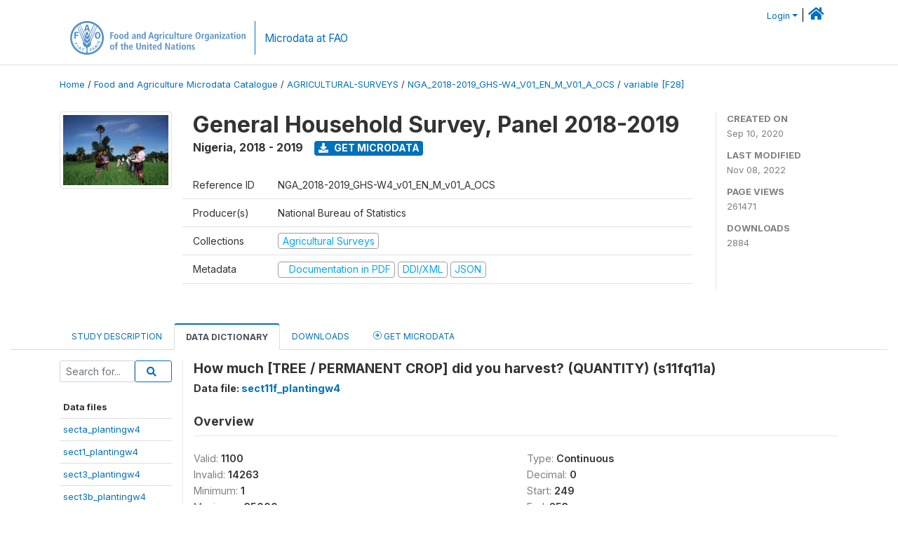

--- FILE ---
content_type: text/html; charset=UTF-8
request_url: https://microdata.fao.org/index.php/catalog/1374/variable/F28/V1131?name=s11fq11a
body_size: 9769
content:
<!DOCTYPE html>
<html>

<head>
    <meta charset="utf-8">
<meta http-equiv="X-UA-Compatible" content="IE=edge">
<meta name="viewport" content="width=device-width, initial-scale=1">

<title>Nigeria - General Household Survey, Panel 2018-2019</title>

    
    <link rel="stylesheet" href="https://cdnjs.cloudflare.com/ajax/libs/font-awesome/5.15.4/css/all.min.css" integrity="sha512-1ycn6IcaQQ40/MKBW2W4Rhis/DbILU74C1vSrLJxCq57o941Ym01SwNsOMqvEBFlcgUa6xLiPY/NS5R+E6ztJQ==" crossorigin="anonymous" referrerpolicy="no-referrer" />
    <link rel="stylesheet" href="https://stackpath.bootstrapcdn.com/bootstrap/4.1.3/css/bootstrap.min.css" integrity="sha384-MCw98/SFnGE8fJT3GXwEOngsV7Zt27NXFoaoApmYm81iuXoPkFOJwJ8ERdknLPMO" crossorigin="anonymous">
    

<link rel="stylesheet" href="https://microdata.fao.org/themes/fam52/css/style.css?v2021-231">
<link rel="stylesheet" href="https://microdata.fao.org/themes/fam52/css/custom.css?v2021">
<link rel="stylesheet" href="https://microdata.fao.org/themes/fam52/css/home.css?v03212019">
<link rel="stylesheet" href="https://microdata.fao.org/themes/fam52/css/variables.css?v07042021">
<link rel="stylesheet" href="https://microdata.fao.org/themes/fam52/css/facets.css?v062021">
<link rel="stylesheet" href="https://microdata.fao.org/themes/fam52/css/catalog-tab.css?v07052021">
<link rel="stylesheet" href="https://microdata.fao.org/themes/fam52/css/catalog-card.css?v10102021-1">
<link rel="stylesheet" href="https://microdata.fao.org/themes/fam52/css/filter-action-bar.css?v14052021-3">

    <script src="//code.jquery.com/jquery-3.2.1.min.js"></script>
    <script src="https://cdnjs.cloudflare.com/ajax/libs/popper.js/1.14.3/umd/popper.min.js" integrity="sha384-ZMP7rVo3mIykV+2+9J3UJ46jBk0WLaUAdn689aCwoqbBJiSnjAK/l8WvCWPIPm49" crossorigin="anonymous"></script>
    <script src="https://stackpath.bootstrapcdn.com/bootstrap/4.1.3/js/bootstrap.min.js" integrity="sha384-ChfqqxuZUCnJSK3+MXmPNIyE6ZbWh2IMqE241rYiqJxyMiZ6OW/JmZQ5stwEULTy" crossorigin="anonymous"></script>

<script type="text/javascript">
    var CI = {'base_url': 'https://microdata.fao.org/index.php'};

    if (top.frames.length!=0) {
        top.location=self.document.location;
    }

    $(document).ready(function()  {
        /*global ajax error handler */
        $( document ).ajaxError(function(event, jqxhr, settings, exception) {
            if(jqxhr.status==401){
                window.location=CI.base_url+'/auth/login/?destination=catalog/';
            }
            else if (jqxhr.status>=500){
                alert(jqxhr.responseText);
            }
        });

    }); //end-document-ready

</script>

<script>
    // Show custom information in the remote data access section
    $(document).ready(function() {
        var idno = $(".study-idno").html().replace(/\s+/g, '');
        if (idno == "PER_2013-2022_INFFS_v01_EN_M_v01_A_ESS") {          // Peru
              
            const p1 = "aW52Z";
            const p2 = "W50YX";
            const p3 = "Jpb3NAc2VyZm9yLmdvYi5wZQ==";

            const email = atob(p1 + p2 + p3);          
            $(".remote-data-access").html("<h2>Data available from external repository</h2><p>For access to microdata, please contact:</p><div class='remote-access-link'><a href='mailto:"+email+"' target='_blank'>"+email+"</a></div>");   
        }   
        if (idno == "NPL_2014_NFI_v01_M_v01_A_ESS") {          // Nepal
              
            const p1 = "aW5mb";
            const p2 = "0Bmcn";
            const p3 = "RjLmdvdi5ucA==";

            const email = atob(p1 + p2 + p3);          
            $(".remote-data-access").html("<h2>Data available from external repository</h2><p>For access to microdata, please contact:</p><div class='remote-access-link'><a href='mailto:"+email+"' target='_blank'>"+email+"</a></div>");   
        }        
    });
</script>



    <script async src="https://www.googletagmanager.com/gtag/js?id=G-0ZMCRYB8EX"></script>
<script>
  window.dataLayer = window.dataLayer || [];
  function gtag(){dataLayer.push(arguments);}
  gtag('js', new Date());

  gtag('config', 'G-0ZMCRYB8EX');

  
  $(function() {
    $(document).ajaxSend(function(event, request, settings) {
        gtag('event', 'page_view', {
            page_path: settings.url
        })
    });

    //track file downloads
    $('.resources .download').on('click', function() {
        gtag('event', 'download', {
            'event_label': $(this).attr("title"),
            'event_category': $(this).attr("href"),
            'non_interaction': true
        });
    });

});
</script></head>

<body>
    
    <!-- site header -->
    <style>
.site-header .navbar-light .no-logo .navbar-brand--sitename {border:0px!important;margin-left:0px}
.site-header .navbar-light .no-logo .nada-site-title {font-size:18px;}
</style>

<header class="site-header">

        

    <div class="container">
         


<!--  /***** Login Bar Start *****/ -->
<div>
            <div class="col-12 mt-2 mb-2 wb-login-link login-bar">
            <div class="float-right">
            <div class="dropdown ml-auto">
                <a class="dropdown-toggle small" href="" id="dropdownMenuLink" data-toggle="dropdown" aria-haspopup="true" aria-expanded="false"><i class="fa fa-user-circle-o fa-lg"></i>Login</a>
                <div class="dropdown-menu dropdown-menu-right" aria-labelledby="dropdownMenuLink">
                    <a class="dropdown-item small" href="https://microdata.fao.org/index.php/auth/login">Login</a>
                </div>
                
                                |   <a href="http://www.fao.org/food-agriculture-microdata"><i class="fa fa-home" style="font-size:20px;"></i> </a>
            </div>
            </div>
        </div>

    </div>
<!-- /row -->
<!--  /***** Login Bar Close *****/ -->        <div class="row">
            <div class="col-12">
                <nav class="navbar navbar-expand-md navbar-light rounded navbar-toggleable-md wb-navbar ">

                                                            <div class="navbar-brand navbar-expand-md">
                        <div class="navbar-brand--logo ">
                            <a href="http://www.fao.org" class="g01v1-logo nada-logo " >
                                    
                                <img title="fao.org" src="https://microdata.fao.org/themes/fam52/images/fao-logo-en.svg" class="img-responsive">
                            </a>        
                    </div>
                        <div class="navbar-brand--sitename navbar-expand-md">
                            <div><a class="nada-site-title"  href="https://www.fao.org/food-agriculture-microdata">Microdata at FAO</a></div>
                                                    </div>
                    </div>
                    

                                                            
                    <!-- Start menus -->
                                        
                    <!-- Close Menus -->
                    <!-- Citations menu if required 
                    <div><a class="fas fa-book" href="https://microdata.fao.org/index.php/citations"> Citations</a></div>-->
                    <!-- Close Menus -->
                </nav>
                
            </div>
            
        </div>
        <!-- /row -->
        
    </div>
    
</header>

    
    <!-- page body -->
    <div class="wp-page-body container-fluid page-catalog catalog-variable-F28-V1131">

        <div class="body-content-wrap theme-nada-2">

            <!--breadcrumbs -->
            
            <div class="container">
                                                    <ol class="breadcrumb wb-breadcrumb">
                        	    <div class="breadcrumbs" xmlns:v="http://rdf.data-vocabulary.org/#">
           <span typeof="v:Breadcrumb">
                		         <a href="https://microdata.fao.org/index.php/" rel="v:url" property="v:title">Home</a> /
                        
       </span>
                  <span typeof="v:Breadcrumb">
                		         <a href="https://microdata.fao.org/index.php/catalog" rel="v:url" property="v:title">Food and Agriculture Microdata Catalogue</a> /
                        
       </span>
                  <span typeof="v:Breadcrumb">
                		         <a href="https://microdata.fao.org/index.php/catalog/agricultural-surveys" rel="v:url" property="v:title">AGRICULTURAL-SURVEYS</a> /
                        
       </span>
                  <span typeof="v:Breadcrumb">
                		         <a href="https://microdata.fao.org/index.php/catalog/1374" rel="v:url" property="v:title">NGA_2018-2019_GHS-W4_V01_EN_M_V01_A_OCS</a> /
                        
       </span>
                  <span typeof="v:Breadcrumb">
        	         	         <a class="active" href="https://microdata.fao.org/index.php/catalog/1374/variable/F28" rel="v:url" property="v:title">variable [F28]</a>
                        
       </span>
               </div>
                    </ol>
                            </div>
            <!-- /breadcrumbs -->
            
            
  
            <style>
.metadata-sidebar-container .nav .active{
	background:#e9ecef;		
}
.study-metadata-page .page-header .nav-tabs .active a {
	background: white;
	font-weight: bold;
	border-top: 2px solid #0071bc;
	border-left:1px solid gainsboro;
	border-right:1px solid gainsboro;
}

.study-info-content {
    font-size: 14px;
}

.study-subtitle{
	font-size:.7em;
	margin-bottom:10px;
}

.badge-outline{
	background:transparent;
	color:#03a9f4;
	border:1px solid #9e9e9e;
}
.study-header-right-bar span{
	display:block;
	margin-bottom:15px;
}
.study-header-right-bar{
	font-size:14px;
	color:gray;
}
.get-microdata-btn{
	font-size:14px;
}

.link-col .badge{
	font-size:14px;
	font-weight:normal;
	background:transparent;
	border:1px solid #9E9E9E;
	color:#03a9f4;
}

.link-col .badge:hover{
	background:#03a9f4;
	color:#ffffff;
}

.study-header-right-bar .stat{
	margin-bottom:10px;
	font-size:small;
}

.study-header-right-bar .stat .stat-label{
	font-weight:bold;
	text-transform:uppercase;
}

.field-metadata__table_description__ref_country .field-value,
.field-metadata__study_desc__study_info__nation .field-value{
	max-height:350px;
	overflow:auto;
}
.field-metadata__table_description__ref_country .field-value  ::-webkit-scrollbar,
.field-metadata__study_desc__study_info__nation .field-value ::-webkit-scrollbar {
  -webkit-appearance: none;
  width: 7px;
}

.field-metadata__table_description__ref_country .field-value  ::-webkit-scrollbar-thumb,
.field-metadata__study_desc__study_info__nation .field-value ::-webkit-scrollbar-thumb {
  border-radius: 4px;
  background-color: rgba(0, 0, 0, .5);
  box-shadow: 0 0 1px rgba(255, 255, 255, .5);
}
</style>


<div class="page-body-full study-metadata-page">
	<span 
		id="dataset-metadata-info" 
		data-repositoryid="agricultural-surveys"
		data-id="1374"
		data-idno="NGA_2018-2019_GHS-W4_v01_EN_M_v01_A_OCS"
	></span>

<div class="container-fluid page-header">
<div class="container">


<div class="row study-info">
					<div class="col-md-2">
			<div class="collection-thumb-container">
				<a href="https://microdata.fao.org/index.php/catalog/agricultural-surveys">
				<img  src="https://microdata.fao.org/files/images/ag_census.jpg?v=1667909687" class="mr-3 img-fluid img-thumbnail" alt="agricultural-surveys" title="Agricultural Surveys"/>
				</a>
			</div>		
		</div>
	
	<div class="col">
		
		<div>
		    <h1 class="mt-0 mb-1" id="dataset-title">
                <span>General Household Survey, Panel 2018-2019</span>
                            </h1>
            <div class="clearfix">
		        <h6 class="sub-title float-left" id="dataset-sub-title"><span id="dataset-country">Nigeria</span>, <span id="dataset-year">2018 - 2019</span></h6>
                                <a  
                    href="https://microdata.fao.org/index.php/catalog/1374/get-microdata" 
                    class="get-microdata-btn badge badge-primary wb-text-link-uppercase float-left ml-3" 
                    title="Get Microdata">					
                    <span class="fa fa-download"></span>
                    Get Microdata                </a>
                                
            </div>
		</div>

		<div class="row study-info-content">
		
            <div class="col pr-5">

                <div class="row mt-4 mb-2 pb-2  border-bottom">
                    <div class="col-md-2">
                        Reference ID                    </div>
                    <div class="col">
                        <div class="study-idno">
                            NGA_2018-2019_GHS-W4_v01_EN_M_v01_A_OCS                            
                        </div>
                    </div>
                </div>

                		
                                <div class="row mb-2 pb-2  border-bottom">
                    <div class="col-md-2">
                        Producer(s)                    </div>
                    <div class="col">
                        <div class="producers">
                            National Bureau of Statistics                        </div>
                    </div>
                </div>
                                
                
                 
                <div class="row  border-bottom mb-2 pb-2 mt-2">
                    <div class="col-md-2">
                        Collections                    </div>
                    <div class="col">
                        <div class="collections link-col">           
                                                            <span class="collection">
                                    <a href="https://microdata.fao.org/index.php/collections/agricultural-surveys">
                                        <span class="badge badge-primary">Agricultural Surveys</span>
                                    </a>                                    
                                </span>
                                                    </div>
                    </div>
                </div>
                
                <div class="row border-bottom mb-2 pb-2 mt-2">
                    <div class="col-md-2">
                        Metadata                    </div>
                    <div class="col">
                        <div class="metadata">
                            <!--metadata-->
                            <span class="mr-2 link-col">
                                                                                                    <a class="download" href="https://microdata.fao.org/index.php/catalog/1374/pdf-documentation" title="Documentation in PDF" >
                                        <span class="badge badge-success"><i class="fa fa-file-pdf-o" aria-hidden="true"> </i> Documentation in PDF</span>
                                    </a>
                                                            
                                                                    <a class="download" href="https://microdata.fao.org/index.php/metadata/export/1374/ddi" title="DDI Codebook (2.5)">
                                        <span class="badge badge-primary"> DDI/XML</span>
                                    </a>
                                
                                <a class="download" href="https://microdata.fao.org/index.php/metadata/export/1374/json" title="JSON">
                                    <span class="badge badge-info">JSON</span>
                                </a>
                            </span>	
                            <!--end-metadata-->
                        </div>
                    </div>
                </div>

                
                	    </div>
	
	</div>

	</div>

    <div class="col-md-2 border-left">
		<!--right-->
		<div class="study-header-right-bar">
				<div class="stat">
					<div class="stat-label">Created on </div>
					<div class="stat-value">Sep 10, 2020</div>
				</div>

				<div class="stat">
					<div class="stat-label">Last modified </div>
					<div class="stat-value">Nov 08, 2022</div>
				</div>
				
									<div class="stat">
						<div class="stat-label">Page views </div>
						<div class="stat-value">261471</div>
					</div>
				
									<div class="stat">
						<div class="stat-label">Downloads </div>
						<div class="stat-value">2884</div>
					</div>				
						</div>		
		<!--end-right-->
	</div>

</div>




<!-- Nav tabs -->
<ul class="nav nav-tabs wb-nav-tab-space flex-wrap" role="tablist">
								<li class="nav-item tab-description "  >
				<a href="https://microdata.fao.org/index.php/catalog/1374/study-description" class="nav-link wb-nav-link wb-text-link-uppercase " role="tab"  data-id="related-materials" >Study Description</a>
			</li>
										<li class="nav-item tab-data_dictionary active"  >
				<a href="https://microdata.fao.org/index.php/catalog/1374/data-dictionary" class="nav-link wb-nav-link wb-text-link-uppercase active" role="tab"  data-id="related-materials" >Data Dictionary</a>
			</li>
										<li class="nav-item tab-related_materials "  >
				<a href="https://microdata.fao.org/index.php/catalog/1374/related-materials" class="nav-link wb-nav-link wb-text-link-uppercase " role="tab"  data-id="related-materials" >Downloads</a>
			</li>
										<li class="nav-item nav-item-get-microdata tab-get_microdata " >
				<a href="https://microdata.fao.org/index.php/catalog/1374/get-microdata" class="nav-link wb-nav-link wb-text-link-uppercase " role="tab" data-id="related-materials" >
					<span class="get-microdata icon-da-remote"></span> Get Microdata				</a>
			</li>                            
										
	<!--review-->
	</ul>
<!-- end nav tabs -->
</div>
</div>



<div class="container study-metadata-body-content " >


<!-- tabs -->
<div id="tabs" class="study-metadata ui-tabs ui-widget ui-widget-content ui-corner-all study-tabs" >	
  
  <div id="tabs-1" aria-labelledby="ui-id-1" class="ui-tabs-panel ui-widget-content ui-corner-bottom" role="tabpanel" >
  	
        <div class="tab-body-no-sidebar-x"><style>
    .data-file-bg1 tr,.data-file-bg1 td {vertical-align: top;}
    .data-file-bg1 .col-1{width:100px;}
    .data-file-bg1 {margin-bottom:20px;}
    .var-info-panel{display:none;}
    .table-variable-list td{
        cursor:pointer;
    }
    
    .nada-list-group-item {
        position: relative;
        display: block;
        padding: 10px 15px;
        margin-bottom: -1px;
        background-color: #fff;
        border: 1px solid #ddd;
        border-left:0px;
        border-right:0px;
        font-size: small;
        border-bottom: 1px solid gainsboro;
        word-wrap: break-word;
        padding: 5px;
        padding-right: 10px;

    }

    .nada-list-group-title{
        font-weight:bold;
        border-top:0px;
    }

    .variable-groups-sidebar
    .nada-list-vgroup {
        padding-inline-start: 0px;
        font-size:small;
        list-style-type: none;
    }

    .nada-list-vgroup {
        list-style-type: none;
    }

    .nada-list-subgroup{
        padding-left:10px;
    }
    
    .table-variable-list .var-breadcrumb{
        display:none;
    }

    .nada-list-subgroup .nada-list-vgroup-item {
        padding-left: 24px;
        position: relative;
        list-style:none;
    }

    .nada-list-subgroup .nada-list-vgroup-item:before {
        position: absolute;
        font-family: 'FontAwesome';
        top: 0;
        left: 10px;
        content: "\f105";
    }

</style>

<div class="row">

    <div class="col-sm-2 col-md-2 col-lg-2 tab-sidebar hidden-sm-down sidebar-files">       

        <form method="get" action="https://microdata.fao.org/index.php/catalog/1374/search" class="dictionary-search">
        <div class="input-group input-group-sm">            
            <input type="text" name="vk" class="form-control" placeholder="Search for...">
            <span class="input-group-btn">
                <button class="btn btn-outline-primary btn-sm" type="submit"><i class="fa fa-search"></i></button>
            </span>
        </div>
        </form>
        
        <ul class="nada-list-group">
            <li class="nada-list-group-item nada-list-group-title">Data files</li>
                            <li class="nada-list-group-item">
                    <a href="https://microdata.fao.org/index.php/catalog/1374/data-dictionary/F1?file_name=secta_plantingw4">secta_plantingw4</a>
                </li>
                            <li class="nada-list-group-item">
                    <a href="https://microdata.fao.org/index.php/catalog/1374/data-dictionary/F2?file_name=sect1_plantingw4">sect1_plantingw4</a>
                </li>
                            <li class="nada-list-group-item">
                    <a href="https://microdata.fao.org/index.php/catalog/1374/data-dictionary/F3?file_name=sect3_plantingw4">sect3_plantingw4</a>
                </li>
                            <li class="nada-list-group-item">
                    <a href="https://microdata.fao.org/index.php/catalog/1374/data-dictionary/F4?file_name=sect3b_plantingw4">sect3b_plantingw4</a>
                </li>
                            <li class="nada-list-group-item">
                    <a href="https://microdata.fao.org/index.php/catalog/1374/data-dictionary/F5?file_name=sect3q38_plantingw4">sect3q38_plantingw4</a>
                </li>
                            <li class="nada-list-group-item">
                    <a href="https://microdata.fao.org/index.php/catalog/1374/data-dictionary/F6?file_name=sect4a1_plantingw4">sect4a1_plantingw4</a>
                </li>
                            <li class="nada-list-group-item">
                    <a href="https://microdata.fao.org/index.php/catalog/1374/data-dictionary/F7?file_name=sect4a2_plantingw4">sect4a2_plantingw4</a>
                </li>
                            <li class="nada-list-group-item">
                    <a href="https://microdata.fao.org/index.php/catalog/1374/data-dictionary/F8?file_name=sect4b_plantingw4">sect4b_plantingw4</a>
                </li>
                            <li class="nada-list-group-item">
                    <a href="https://microdata.fao.org/index.php/catalog/1374/data-dictionary/F9?file_name=sect4c1_plantingw4">sect4c1_plantingw4</a>
                </li>
                            <li class="nada-list-group-item">
                    <a href="https://microdata.fao.org/index.php/catalog/1374/data-dictionary/F10?file_name=sect4c2_plantingw4">sect4c2_plantingw4</a>
                </li>
                            <li class="nada-list-group-item">
                    <a href="https://microdata.fao.org/index.php/catalog/1374/data-dictionary/F11?file_name=sect4c3_plantingw4">sect4c3_plantingw4</a>
                </li>
                            <li class="nada-list-group-item">
                    <a href="https://microdata.fao.org/index.php/catalog/1374/data-dictionary/F12?file_name=sect5_plantingw4">sect5_plantingw4</a>
                </li>
                            <li class="nada-list-group-item">
                    <a href="https://microdata.fao.org/index.php/catalog/1374/data-dictionary/F13?file_name=sect7a_plantingw4">sect7a_plantingw4</a>
                </li>
                            <li class="nada-list-group-item">
                    <a href="https://microdata.fao.org/index.php/catalog/1374/data-dictionary/F14?file_name=sect7b_plantingw4">sect7b_plantingw4</a>
                </li>
                            <li class="nada-list-group-item">
                    <a href="https://microdata.fao.org/index.php/catalog/1374/data-dictionary/F15?file_name=sect8a_plantingw4">sect8a_plantingw4</a>
                </li>
                            <li class="nada-list-group-item">
                    <a href="https://microdata.fao.org/index.php/catalog/1374/data-dictionary/F16?file_name=sect8b_plantingw4">sect8b_plantingw4</a>
                </li>
                            <li class="nada-list-group-item">
                    <a href="https://microdata.fao.org/index.php/catalog/1374/data-dictionary/F17?file_name=sect8c_plantingw4">sect8c_plantingw4</a>
                </li>
                            <li class="nada-list-group-item">
                    <a href="https://microdata.fao.org/index.php/catalog/1374/data-dictionary/F18?file_name=sect9_plantingw4">sect9_plantingw4</a>
                </li>
                            <li class="nada-list-group-item">
                    <a href="https://microdata.fao.org/index.php/catalog/1374/data-dictionary/F19?file_name=sect11_plantingw4">sect11_plantingw4</a>
                </li>
                            <li class="nada-list-group-item">
                    <a href="https://microdata.fao.org/index.php/catalog/1374/data-dictionary/F20?file_name=aux_plantingw4">aux_plantingw4</a>
                </li>
                            <li class="nada-list-group-item">
                    <a href="https://microdata.fao.org/index.php/catalog/1374/data-dictionary/F21?file_name=sect11a_plantingw4">sect11a_plantingw4</a>
                </li>
                            <li class="nada-list-group-item">
                    <a href="https://microdata.fao.org/index.php/catalog/1374/data-dictionary/F22?file_name=sect11b1_plantingw4">sect11b1_plantingw4</a>
                </li>
                            <li class="nada-list-group-item">
                    <a href="https://microdata.fao.org/index.php/catalog/1374/data-dictionary/F23?file_name=sect11b1q10_plantingw4">sect11b1q10_plantingw4</a>
                </li>
                            <li class="nada-list-group-item">
                    <a href="https://microdata.fao.org/index.php/catalog/1374/data-dictionary/F24?file_name=sect11c1a_plantingw4">sect11c1a_plantingw4</a>
                </li>
                            <li class="nada-list-group-item">
                    <a href="https://microdata.fao.org/index.php/catalog/1374/data-dictionary/F25?file_name=sect11c1b_plantingw4">sect11c1b_plantingw4</a>
                </li>
                            <li class="nada-list-group-item">
                    <a href="https://microdata.fao.org/index.php/catalog/1374/data-dictionary/F26?file_name=sect11e1_plantingw4">sect11e1_plantingw4</a>
                </li>
                            <li class="nada-list-group-item">
                    <a href="https://microdata.fao.org/index.php/catalog/1374/data-dictionary/F27?file_name=sect11e2_plantingw4">sect11e2_plantingw4</a>
                </li>
                            <li class="nada-list-group-item">
                    <a href="https://microdata.fao.org/index.php/catalog/1374/data-dictionary/F28?file_name=sect11f_plantingw4">sect11f_plantingw4</a>
                </li>
                            <li class="nada-list-group-item">
                    <a href="https://microdata.fao.org/index.php/catalog/1374/data-dictionary/F29?file_name=sect11i_plantingw4">sect11i_plantingw4</a>
                </li>
                            <li class="nada-list-group-item">
                    <a href="https://microdata.fao.org/index.php/catalog/1374/data-dictionary/F30?file_name=sect11j_plantingw4">sect11j_plantingw4</a>
                </li>
                            <li class="nada-list-group-item">
                    <a href="https://microdata.fao.org/index.php/catalog/1374/data-dictionary/F31?file_name=sect11k1_plantingw4">sect11k1_plantingw4</a>
                </li>
                            <li class="nada-list-group-item">
                    <a href="https://microdata.fao.org/index.php/catalog/1374/data-dictionary/F32?file_name=sect11k2_plantingw4">sect11k2_plantingw4</a>
                </li>
                            <li class="nada-list-group-item">
                    <a href="https://microdata.fao.org/index.php/catalog/1374/data-dictionary/F33?file_name=sect11k3_plantingw4">sect11k3_plantingw4</a>
                </li>
                            <li class="nada-list-group-item">
                    <a href="https://microdata.fao.org/index.php/catalog/1374/data-dictionary/F34?file_name=sect11l1_plantingw4">sect11l1_plantingw4</a>
                </li>
                            <li class="nada-list-group-item">
                    <a href="https://microdata.fao.org/index.php/catalog/1374/data-dictionary/F35?file_name=sect11l2_plantingw4">sect11l2_plantingw4</a>
                </li>
                            <li class="nada-list-group-item">
                    <a href="https://microdata.fao.org/index.php/catalog/1374/data-dictionary/F36?file_name=sectc_plantingw4">sectc_plantingw4</a>
                </li>
                            <li class="nada-list-group-item">
                    <a href="https://microdata.fao.org/index.php/catalog/1374/data-dictionary/F37?file_name=sectc1_plantingw4">sectc1_plantingw4</a>
                </li>
                            <li class="nada-list-group-item">
                    <a href="https://microdata.fao.org/index.php/catalog/1374/data-dictionary/F38?file_name=sectc2_plantingw4">sectc2_plantingw4</a>
                </li>
                            <li class="nada-list-group-item">
                    <a href="https://microdata.fao.org/index.php/catalog/1374/data-dictionary/F39?file_name=sectc3a_plantingw4">sectc3a_plantingw4</a>
                </li>
                            <li class="nada-list-group-item">
                    <a href="https://microdata.fao.org/index.php/catalog/1374/data-dictionary/F40?file_name=sectc3b_plantingw4">sectc3b_plantingw4</a>
                </li>
                            <li class="nada-list-group-item">
                    <a href="https://microdata.fao.org/index.php/catalog/1374/data-dictionary/F41?file_name=sectc4a_plantingw4">sectc4a_plantingw4</a>
                </li>
                            <li class="nada-list-group-item">
                    <a href="https://microdata.fao.org/index.php/catalog/1374/data-dictionary/F42?file_name=sectc4b_plantingw4">sectc4b_plantingw4</a>
                </li>
                            <li class="nada-list-group-item">
                    <a href="https://microdata.fao.org/index.php/catalog/1374/data-dictionary/F43?file_name=sectc4c_plantingw4">sectc4c_plantingw4</a>
                </li>
                            <li class="nada-list-group-item">
                    <a href="https://microdata.fao.org/index.php/catalog/1374/data-dictionary/F44?file_name=secta_harvestw4">secta_harvestw4</a>
                </li>
                            <li class="nada-list-group-item">
                    <a href="https://microdata.fao.org/index.php/catalog/1374/data-dictionary/F45?file_name=sect2_harvestw4">sect2_harvestw4</a>
                </li>
                            <li class="nada-list-group-item">
                    <a href="https://microdata.fao.org/index.php/catalog/1374/data-dictionary/F46?file_name=sect3a_harvestw4">sect3a_harvestw4</a>
                </li>
                            <li class="nada-list-group-item">
                    <a href="https://microdata.fao.org/index.php/catalog/1374/data-dictionary/F47?file_name=sect3b_harvestw4">sect3b_harvestw4</a>
                </li>
                            <li class="nada-list-group-item">
                    <a href="https://microdata.fao.org/index.php/catalog/1374/data-dictionary/F48?file_name=sect4a_harvestw4">sect4a_harvestw4</a>
                </li>
                            <li class="nada-list-group-item">
                    <a href="https://microdata.fao.org/index.php/catalog/1374/data-dictionary/F49?file_name=sect6_harvestw4">sect6_harvestw4</a>
                </li>
                            <li class="nada-list-group-item">
                    <a href="https://microdata.fao.org/index.php/catalog/1374/data-dictionary/F50?file_name=sect9a_harvestw4">sect9a_harvestw4</a>
                </li>
                            <li class="nada-list-group-item">
                    <a href="https://microdata.fao.org/index.php/catalog/1374/data-dictionary/F51?file_name=sect9b_harvestw4">sect9b_harvestw4</a>
                </li>
                            <li class="nada-list-group-item">
                    <a href="https://microdata.fao.org/index.php/catalog/1374/data-dictionary/F52?file_name=sect9c_harvestw4">sect9c_harvestw4</a>
                </li>
                            <li class="nada-list-group-item">
                    <a href="https://microdata.fao.org/index.php/catalog/1374/data-dictionary/F53?file_name=sect9d_harvestw4">sect9d_harvestw4</a>
                </li>
                            <li class="nada-list-group-item">
                    <a href="https://microdata.fao.org/index.php/catalog/1374/data-dictionary/F54?file_name=sect10a_harvestw4">sect10a_harvestw4</a>
                </li>
                            <li class="nada-list-group-item">
                    <a href="https://microdata.fao.org/index.php/catalog/1374/data-dictionary/F55?file_name=sect10b_harvestw4">sect10b_harvestw4</a>
                </li>
                            <li class="nada-list-group-item">
                    <a href="https://microdata.fao.org/index.php/catalog/1374/data-dictionary/F56?file_name=sect10c_harvestw4">sect10c_harvestw4</a>
                </li>
                            <li class="nada-list-group-item">
                    <a href="https://microdata.fao.org/index.php/catalog/1374/data-dictionary/F57?file_name=sect11a_harvestw4">sect11a_harvestw4</a>
                </li>
                            <li class="nada-list-group-item">
                    <a href="https://microdata.fao.org/index.php/catalog/1374/data-dictionary/F58?file_name=sect11b_harvestw4">sect11b_harvestw4</a>
                </li>
                            <li class="nada-list-group-item">
                    <a href="https://microdata.fao.org/index.php/catalog/1374/data-dictionary/F59?file_name=sect11c_harvestw4">sect11c_harvestw4</a>
                </li>
                            <li class="nada-list-group-item">
                    <a href="https://microdata.fao.org/index.php/catalog/1374/data-dictionary/F60?file_name=sect11d_harvestw4">sect11d_harvestw4</a>
                </li>
                            <li class="nada-list-group-item">
                    <a href="https://microdata.fao.org/index.php/catalog/1374/data-dictionary/F61?file_name=sect12_harvestw4">sect12_harvestw4</a>
                </li>
                            <li class="nada-list-group-item">
                    <a href="https://microdata.fao.org/index.php/catalog/1374/data-dictionary/F62?file_name=sect13_harvestw4">sect13_harvestw4</a>
                </li>
                            <li class="nada-list-group-item">
                    <a href="https://microdata.fao.org/index.php/catalog/1374/data-dictionary/F63?file_name=sect14a_harvestw4">sect14a_harvestw4</a>
                </li>
                            <li class="nada-list-group-item">
                    <a href="https://microdata.fao.org/index.php/catalog/1374/data-dictionary/F64?file_name=sect14b_harvestw4">sect14b_harvestw4</a>
                </li>
                            <li class="nada-list-group-item">
                    <a href="https://microdata.fao.org/index.php/catalog/1374/data-dictionary/F65?file_name=sect15a_harvestw4">sect15a_harvestw4</a>
                </li>
                            <li class="nada-list-group-item">
                    <a href="https://microdata.fao.org/index.php/catalog/1374/data-dictionary/F66?file_name=aux_harvestw4">aux_harvestw4</a>
                </li>
                            <li class="nada-list-group-item">
                    <a href="https://microdata.fao.org/index.php/catalog/1374/data-dictionary/F67?file_name=sectaa_harvestw4">sectaa_harvestw4</a>
                </li>
                            <li class="nada-list-group-item">
                    <a href="https://microdata.fao.org/index.php/catalog/1374/data-dictionary/F68?file_name=secta2a_harvestw4">secta2a_harvestw4</a>
                </li>
                            <li class="nada-list-group-item">
                    <a href="https://microdata.fao.org/index.php/catalog/1374/data-dictionary/F69?file_name=secta2b_harvestw4">secta2b_harvestw4</a>
                </li>
                            <li class="nada-list-group-item">
                    <a href="https://microdata.fao.org/index.php/catalog/1374/data-dictionary/F70?file_name=secta3i_harvestw4">secta3i_harvestw4</a>
                </li>
                            <li class="nada-list-group-item">
                    <a href="https://microdata.fao.org/index.php/catalog/1374/data-dictionary/F71?file_name=secta3ii_harvestw4">secta3ii_harvestw4</a>
                </li>
                            <li class="nada-list-group-item">
                    <a href="https://microdata.fao.org/index.php/catalog/1374/data-dictionary/F72?file_name=secta3iii_harvestw4">secta3iii_harvestw4</a>
                </li>
                            <li class="nada-list-group-item">
                    <a href="https://microdata.fao.org/index.php/catalog/1374/data-dictionary/F73?file_name=secta4_harvestw4">secta4_harvestw4</a>
                </li>
                            <li class="nada-list-group-item">
                    <a href="https://microdata.fao.org/index.php/catalog/1374/data-dictionary/F74?file_name=secta5b_harvestw4">secta5b_harvestw4</a>
                </li>
                            <li class="nada-list-group-item">
                    <a href="https://microdata.fao.org/index.php/catalog/1374/data-dictionary/F75?file_name=secta9a_harvestw4">secta9a_harvestw4</a>
                </li>
                            <li class="nada-list-group-item">
                    <a href="https://microdata.fao.org/index.php/catalog/1374/data-dictionary/F76?file_name=secta11c2_harvestw4">secta11c2_harvestw4</a>
                </li>
                            <li class="nada-list-group-item">
                    <a href="https://microdata.fao.org/index.php/catalog/1374/data-dictionary/F77?file_name=secta11c3_harvestw4">secta11c3_harvestw4</a>
                </li>
                            <li class="nada-list-group-item">
                    <a href="https://microdata.fao.org/index.php/catalog/1374/data-dictionary/F78?file_name=secta11c3q12_harvestw4">secta11c3q12_harvestw4</a>
                </li>
                            <li class="nada-list-group-item">
                    <a href="https://microdata.fao.org/index.php/catalog/1374/data-dictionary/F79?file_name=sectaphl1_harvestw4">sectaphl1_harvestw4</a>
                </li>
                            <li class="nada-list-group-item">
                    <a href="https://microdata.fao.org/index.php/catalog/1374/data-dictionary/F80?file_name=sectaphl2_harvestw4">sectaphl2_harvestw4</a>
                </li>
                            <li class="nada-list-group-item">
                    <a href="https://microdata.fao.org/index.php/catalog/1374/data-dictionary/F81?file_name=sectc_harvestw4">sectc_harvestw4</a>
                </li>
                            <li class="nada-list-group-item">
                    <a href="https://microdata.fao.org/index.php/catalog/1374/data-dictionary/F82?file_name=sectc1_harvestw4">sectc1_harvestw4</a>
                </li>
                            <li class="nada-list-group-item">
                    <a href="https://microdata.fao.org/index.php/catalog/1374/data-dictionary/F83?file_name=sectc2_harvestw4">sectc2_harvestw4</a>
                </li>
                            <li class="nada-list-group-item">
                    <a href="https://microdata.fao.org/index.php/catalog/1374/data-dictionary/F84?file_name=sectc3_harvestw4">sectc3_harvestw4</a>
                </li>
                            <li class="nada-list-group-item">
                    <a href="https://microdata.fao.org/index.php/catalog/1374/data-dictionary/F85?file_name=sectc4_harvestw4">sectc4_harvestw4</a>
                </li>
                            <li class="nada-list-group-item">
                    <a href="https://microdata.fao.org/index.php/catalog/1374/data-dictionary/F86?file_name=sectc5_harvestw4">sectc5_harvestw4</a>
                </li>
                            <li class="nada-list-group-item">
                    <a href="https://microdata.fao.org/index.php/catalog/1374/data-dictionary/F87?file_name=sectc6_harvestw4">sectc6_harvestw4</a>
                </li>
                            <li class="nada-list-group-item">
                    <a href="https://microdata.fao.org/index.php/catalog/1374/data-dictionary/F88?file_name=sectc7_harvestw4">sectc7_harvestw4</a>
                </li>
                            <li class="nada-list-group-item">
                    <a href="https://microdata.fao.org/index.php/catalog/1374/data-dictionary/F89?file_name=sectc8_harvestw4">sectc8_harvestw4</a>
                </li>
                            <li class="nada-list-group-item">
                    <a href="https://microdata.fao.org/index.php/catalog/1374/data-dictionary/F90?file_name=sectc9a_harvestw4">sectc9a_harvestw4</a>
                </li>
                            <li class="nada-list-group-item">
                    <a href="https://microdata.fao.org/index.php/catalog/1374/data-dictionary/F91?file_name=sectc9b_harvestw4">sectc9b_harvestw4</a>
                </li>
                            <li class="nada-list-group-item">
                    <a href="https://microdata.fao.org/index.php/catalog/1374/data-dictionary/F92?file_name=sect11a1_plantingw4">sect11a1_plantingw4</a>
                </li>
                            <li class="nada-list-group-item">
                    <a href="https://microdata.fao.org/index.php/catalog/1374/data-dictionary/F93?file_name=sect1_harvestw4">sect1_harvestw4</a>
                </li>
                            <li class="nada-list-group-item">
                    <a href="https://microdata.fao.org/index.php/catalog/1374/data-dictionary/F94?file_name=secta1_harvestw4">secta1_harvestw4</a>
                </li>
                    </ul>

        
    </div>

    <div class="col-sm-10 col-md-10 col-lg-10 wb-border-left tab-body body-files">
        
        <div class="variable-metadata">
            <style>
    .fld-inline .fld-name{color:gray;}
    .fld-container,.clear{clear:both;}

    .var-breadcrumb{
        list-style:none;
        clear:both;
        margin-bottom:25px;
        color:gray;
    }

    .var-breadcrumb li{display:inline;}
    .variables-container .bar-container {min-width:150px;}
</style>



<div class="variable-container">
    <h2>How much [TREE / PERMANENT CROP] did you harvest? (QUANTITY) (s11fq11a)</h2>
    <h5 class="var-file">Data file: <a href="https://microdata.fao.org/index.php/catalog/1374/data-dictionary/F28">sect11f_plantingw4</a></h5>

        
    <h3 class="xsl-subtitle">Overview</h3>

    <div class="row">
            <div class="col-md-6">
                                            <div class="fld-inline sum-stat sum-stat-vald-">
                    <span class="fld-name sum-stat-type">Valid: </span>
                    <span class="fld-value sum-stat-value">1100</span>
                </div>
                                            <div class="fld-inline sum-stat sum-stat-invd-">
                    <span class="fld-name sum-stat-type">Invalid: </span>
                    <span class="fld-value sum-stat-value">14263</span>
                </div>
                                            <div class="fld-inline sum-stat sum-stat-min-">
                    <span class="fld-name sum-stat-type">Minimum: </span>
                    <span class="fld-value sum-stat-value">1</span>
                </div>
                                            <div class="fld-inline sum-stat sum-stat-max-">
                    <span class="fld-name sum-stat-type">Maximum: </span>
                    <span class="fld-value sum-stat-value">35000</span>
                </div>
                    </div>
    
    <!--other stats-->
            
    <div class="col-md-6">
                                            <div class="fld-inline sum-stat sum-stat-var_intrvl">
                <span class="fld-name sum-stat-type">Type: </span>
                <span class="fld-value sum-stat-value">Continuous</span>
            </div>
                                                        <div class="fld-inline sum-stat sum-stat-var_dcml">
                <span class="fld-name sum-stat-type">Decimal: </span>
                <span class="fld-value sum-stat-value">0</span>
            </div>
                                                        <div class="fld-inline sum-stat sum-stat-loc_start_pos">
                <span class="fld-name sum-stat-type">Start: </span>
                <span class="fld-value sum-stat-value">249</span>
            </div>
                                                        <div class="fld-inline sum-stat sum-stat-loc_end_pos">
                <span class="fld-name sum-stat-type">End: </span>
                <span class="fld-value sum-stat-value">253</span>
            </div>
                                                        <div class="fld-inline sum-stat sum-stat-loc_width">
                <span class="fld-name sum-stat-type">Width: </span>
                <span class="fld-value sum-stat-value">5</span>
            </div>
                    
                <div class="fld-inline sum-stat sum-stat-range">
            <span class="fld-name sum-stat-type">Range: </span>
                                                <span class="fld-value sum-stat-value">
                1 - 35000            </span>
        </div>
                
                <div class="fld-inline sum-stat var-format">
            <span class="fld-name var-format-fld">Format: </span>
                                    <span class="fld-value format-value">Numeric</span>
        </div>
        
        
        
    </div>
    </div>

    
    <div class="clear"></div>

    <!-- data_collection -->
         
                     
                     
                     
                     
                     
                


    <!-- description -->
         
                     
                     
                

         
                


         
                     
                

         
                     
                

<!--end-container-->
</div>


        </div>

    </div>
</div>

<script type="application/javascript">
    $(document).ready(function () {

        //show/hide variable info
        $(document.body).on("click",".data-dictionary .var-row", function(){
            var variable=$(this).find(".var-id");
            if(variable){
                get_variable(variable);
            }
            return false;
        });

    });

    function get_variable(var_obj)
    {
        var i18n={
		'js_loading':"Loading, please wait...",
		};

        //panel id
        var pnl="#pnl-"+var_obj.attr("id");
        var pnl_body=$(pnl).find(".panel-td");

        //collapse
        if ($(var_obj).closest(".var-row").is(".pnl-active")){
            $(var_obj).closest(".var-row").toggleClass("pnl-active");
            $(pnl).hide();
            return;
        }

        //hide any open panels
        $('.data-dictionary .var-info-panel').hide();

        //unset any active panels
        $(".data-dictionary .var-row").removeClass("pnl-active");

        //error handler
        variable_error_handler(pnl_body);

        $(pnl).show();
        $(var_obj).closest(".var-row").toggleClass("pnl-active");
        $(pnl_body).html('<i class="fa fa-spinner fa-pulse fa-2x fa-fw"></i> '+ i18n.js_loading); 
        $(pnl_body).load(var_obj.attr("href")+'&ajax=true', function(){
            var fooOffset = jQuery('.pnl-active').offset(),
                destination = fooOffset.top;
            $('html,body').animate({scrollTop: destination-50}, 500);
        })
    }


    //show/hide resource
    function toggle_resource(element_id){
        $("#"+element_id).toggle();
    }

    function variable_error_handler(pnl)
    {
        $.ajaxSetup({
            error:function(XHR,e)	{
                $(pnl).html('<div class="error">'+XHR.responseText+'</div>');
            }
        });
    }

</script></div>
    
	<div class="mt-5">                
            <a class="btn btn-sm btn-secondary" href="https://microdata.fao.org/index.php/catalog"><i class="fas fa-arrow-circle-left"></i> Back to Catalog</a>
        </div>
  </div>
</div>
<!-- end-tabs-->    
   </div> 
</div>


<!--survey summary resources-->
<script type="text/javascript">
	function toggle_resource(element_id){
		$("#"+element_id).parent(".resource").toggleClass("active");
		$("#"+element_id).toggle();
	}
	
	$(document).ready(function () { 
		bind_behaviours();
		
		$(".show-datafiles").click(function(){
			$(".data-files .hidden").removeClass("hidden");
			$(".show-datafiles").hide();
			return false;
		});

		//setup bootstrap scrollspy
		$("body").attr('data-spy', 'scroll');
		$("body").attr('data-target', '#dataset-metadata-sidebar');
		$("body").attr('data-offset', '0');
		$("body").scrollspy('refresh');

	});	
	
	function bind_behaviours() {
		//show variable info by id
		$(".resource-info").unbind('click');
		$(".resource-info").click(function(){
			if($(this).attr("id")!=''){
				toggle_resource('info_'+$(this).attr("id"));
			}
			return false;
		});			
	}
</script>        </div>
        
    </div>
 
    <!-- page footer -->
    
    <!-- Footer -->

    <footer>
      <div class="container">
         <div class="row">
          <div class="col-sm-12 col-md-7 d-block logo"><a href="http://www.fao.org/home/en/" ><img alt="Food and Agriculture Organization of the United Nations" title="Food and Agriculture Organization of the United Nations" src="/images/fao-logo-sdg.svg" /></a></div>
          <div class="col-sm-12 col-md-5 join-us d-block"><div id="c710344" class="csc-default" ><h4 class="section-title">FOLLOW US ON</h4>

<ul class="list-inline social-icons"> 
<li class="list-inline-item"><a href="http://www.facebook.com/pages/Food-and-Agriculture-Organization-of-the-United-Nations-FAO/46370758585?ref=mf" alt="facebook" title="facebook" target="_blank"><img src="/images/social-icons/social-icon-facebook.svg?sfvrsn=b87ff153_3" alt="icon-facebook" title="social-icon-facebook" data-displaymode="Original"></a>
 </li><li class="list-inline-item"><a href="https://www.flickr.com/photos/faonews/albums/" alt="flickr" title="flickr" target="_blank"><img src="/images/social-icons/social-icon-flickr.svg?sfvrsn=67ac8c4d_3" alt="icon-flickr" title="social-icon-flickr" data-displaymode="Original"></a>
 </li><li class="list-inline-item"><a href="https://instagram.com/fao" alt="instagram" title="instagram" target="_blank"><img src="/images/social-icons/social-icon-instagram.svg?sfvrsn=a778452f_3" alt="icon-instagram" title="social-icon-instagram" data-displaymode="Original"></a>

 </li><li class="list-inline-item"><a href="http://www.linkedin.com/company/fao" alt="linkedin" title="linkedin" target="_blank"><img src="/images/social-icons/social-icon-linkedin.svg?sfvrsn=1025492c_3" alt="icon-linkedin" title="social-icon-linkedin" data-displaymode="Original"></a>
 </li><li class="list-inline-item"><a href="#" alt="rss" title="rss" target="_blank"><img src="/images/social-icons/social-icon-rss.svg?sfvrsn=2af5e01a_3" alt="icon-rss" title="social-icon-rss" data-displaymode="Original"></a>
 </li><li class="list-inline-item"><a href="http://www.slideshare.net/FAOoftheUN" alt="slideshare" title="slideshare" target="_blank"><img src="/images/social-icons/social-icon-slideshare.svg?sfvrsn=1ec90047_3" alt="icon-slideshare" title="social-icon-slideshare" data-displaymode="Original"></a>
 </li><li class="list-inline-item"><a href="https://soundcloud.com/unfao" alt="soundcloud" title="soundcloud" target="_blank"><img src="/images/social-icons/social-icon-soundcloud.svg?sfvrsn=26e63892_3" alt="icon-soundcloud" title="social-icon-soundcloud" data-displaymode="Original"></a>
 </li><li class="list-inline-item"><a href="https://www.tiktok.com/@fao" alt="tiktok" title="tiktok" target="_blank"><img src="/images/social-icons/social-icon-tiktok.svg?sfvrsn=b2228fd0_3" alt="icon-tiktok" title="social-icon-tiktok" data-displaymode="Original"></a>
 </li><li class="list-inline-item"><a href="https://www.toutiao.com/c/user/token/MS4wLjABAAAAddfBLLYL2GZzXAetR_paFVV1-M4fdAWpUxiROxuOpl7pDGuXLCGfYg_VOogU135J/" alt="tuotiao" title="tuotiao" target="_blank"><img src="/images/social-icons/social-icon-tuotiao.svg?sfvrsn=1883ae3_3" alt="icon-tuotiao" title="social-icon-tuotiao" data-displaymode="Original"></a>
 </li><li class="list-inline-item"><a href="https://twitter.com/FAO" alt="twitter" title="twitter" target="_blank"><img src="/images/social-icons/social-icon-twitter.svg?sfvrsn=c68bb7c2_3" alt="icon-twitter" title="social-icon-twitter" data-displaymode="Original"></a>
 </li><li class="list-inline-item"><a href="#" alt="wechat" title="wechat" target="_blank"><img src="/images/social-icons/social-icon-wechat.svg?sfvrsn=cd28c1ee_3" alt="icon-wechat" title="social-icon-wechat" data-displaymode="Original"></a>
 </li><li class="list-inline-item"><a href="http://www.weibo.com/unfao?from=myfollow_all" alt="weibo" title="weibo" target="_blank"><img src="/images/social-icons/social-icon-weibo.svg?sfvrsn=7b5b0403_3" alt="icon-weibo" title="social-icon-weibo" data-displaymode="Original"></a>
 </li><li class="list-inline-item"><a href="http://www.youtube.com/user/FAOoftheUN" alt="youtube" title="youtube" target="_blank"><img src="/images/social-icons/social-icon-youtube.svg?sfvrsn=94de1814_3" alt="icon-youtube" title="social-icon-youtube" data-displaymode="Original"></a>
 </li></ul></div></div>
        </div>

         <div class="row">
           <div class="col-sm-12 col-md-7 links"><div id="c715343" class="csc-default" ><div class="tx-jfmulticontent-pi1">
		
<div class="subcolumns equalize">
	<ul class="list-inline">
	<li class="list-inline-item">
	<div class="c50l"><div class="subcl"><div id="c765609" class="csc-default" ><div class="csc-header csc-header-n1"><h5 class="csc-firstHeader"><a href="http://www.fao.org/about/org-chart/en/" target="_top" >FAO Organizational Chart</a></h5></div></div></div></div>
	</li>
	<li class="list-inline-item" style="margin-left:0px;">
	<div class="c50l"><div class="subc"><div id="c715342" class="csc-default" ><div class="tx-dynalist-pi1">
		<div class="btn-group dropup">
<button type="button" class="btn btn-secondary dropdown-toggle" data-toggle="dropdown" aria-haspopup="true" aria-expanded="false">Worldwide Offices</button>
<div class="dropdown-menu"><a href="http://www.fao.org/africa/en/" class="dropdown-item" id="m_100835">Regional Office for Africa</a><a href="http://www.fao.org/asiapacific/en/" class="dropdown-item" id="m_100837">Regional Office for Asia and the Pacific</a><a href="http://www.fao.org/europe/en/" class="dropdown-item" id="m_100838">Regional Office for Europe and Central Asia</a><a href="http://www.fao.org/americas/en/" class="dropdown-item" id="m_100839">Regional Office for Latin America and the Caribbean</a><a href="http://www.fao.org/neareast/en/" class="dropdown-item" id="m_100840">Regional Office for the Near East and North Africa</a><a href="http://www.fao.org/about/who-we-are/worldwide-offices/en/#c207632" class="dropdown-item" id="m_100841">Country Offices</a></div>
</div>
	</div>
	</div></div></div>
	</li>
	</ul>
	
	<div ><div class="subcr"></div></div>
	
</div>

	</div>
	</div>
    <div ><ul><li><a href="http://www.fao.org/employment/home/en/" target="_top" >Jobs</a></li>|<li><a href="http://fao.org/contact-us/en/" target="_top" >Contact us</a></li>|<li><a href="http://fao.org/contact-us/terms/en/" target="_top" >Terms and Conditions</a></li>|<li><a href="http://fao.org/contact-us/scam-alert/en/" target="_top" >Scam Alert</a></li>|<li><a href="http://fao.org/contact-us/report-fraud/en/" target="_top" >Report Misconduct</a></li></ul></div></div>
           <div class="col-sm-12 col-md-5 d-block store-box-container"><div id="c711175" class="csc-default" ><h4 class="section-title">Download our App</h4>

<ul class="list-inline">
    <li class="list-inline-item">
        <a href="http://itunes.apple.com/us/app/faonow/id877618174?ls=1&amp;mt=8" target="_blank">
            <div class="store-box apple"></div>
        </a>
    </li>
    <li class="list-inline-item">
        <a href="https://play.google.com/store/apps/details?id=org.fao.mobile" target="_blank">
            <div class="store-box google"></div>
        </a>
    </li>
</ul></div><a href="http://www.fao.org/contact-us/terms/en/" ><div class="copyright">© FAO&nbsp;2026</div></a></div>
        </div> 
      </div>
      
    </footer>    <!-- End footer top section -->

    </body>

</html>